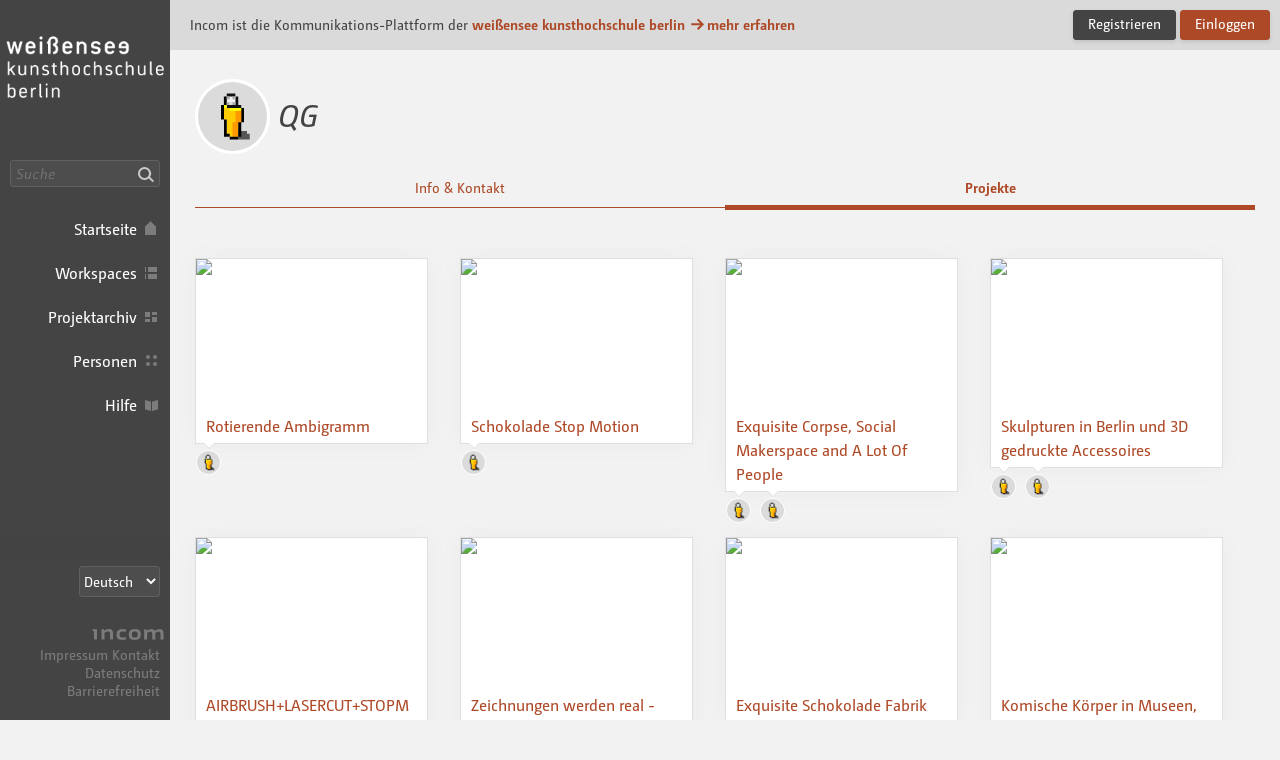

--- FILE ---
content_type: text/html; charset=UTF-8
request_url: https://kh-berlin.incom.org/profile/1569/projects
body_size: 5791
content:
<!DOCTYPE html>
<html lang="de"  class="incom-theme incom-theme--system">
<head>
	<meta charset="utf-8">
	<meta http-equiv="X-UA-Compatible" content="IE=edge">

	
		<title itemprop="name">QG · KHB</title>
	
	<meta name="description" content="">

	<!-- opengraph   -->

	<meta name="keywords" content="incom profile weißensee kunsthochschule berlin ">

	<meta name="viewport" content="width=device-width, initial-scale=1">

	
	<link rel="icon" href="/img/branding-kh/favicon/favicon.ico " sizes="any">
	<link rel="icon" href="/img/branding-kh/favicon/favicon.svg" type="image/svg+xml" sizes="any">  
	<link rel="apple-touch-icon" href="/img/branding-kh/favicon/apple-touch-icon.png">
	<link rel="manifest" href="/img/branding-kh/manifest.json">

		<meta name="robots" content="index, follow, NOIMAGEINDEX, NOARCHIVE">
	
	<meta name="mobile-web-app-capable" content="yes"> 
	<meta name="apple-mobile-web-app-status-bar-style" content="black">

		<script type="text/javascript">
		var Incom = Incom || {};
		Incom.baseUrl = "/";
		Incom.branding =  "kh";
		Incom.page = "profile";

			Incom.embedProvidersAllowed = [];

		Incom.pushNotificationState;
		Incom.usergroups = {
			students: 3,
			guests: 5,
			alumni: 11		}
		Incom.protocol = "https";
					Incom.specialSubjects =[];
		


		Incom.locale = "de_DE";
		Incom.enrollmentAutomaticOn = "-1";
		Incom.enrollmentDefaultLimit = "-1";
		
	    //main faculty if not multi
	    Incom.baseFaculty = "-1"
	    //Vorlesungsverzeichnis?
	    Incom.vlv = "1"

	    Incom.obligatoryMatrikel = "1";
	   
	    
	    Incom.praxisPlatformProjectGroup = ""
	    Incom.praxisPlatformUserGroup = "-1"
		//fixed places?
		Incom.fixedPlaces = "-1"
		Incom.vlvSKGOnly = "-1";
		Incom.vlvPublishAutomatic = "1";

		Incom.noGuests = ""
		Incom.guestModeration = ""

	</script>


	<link rel="stylesheet" media="all" type="text/css" href="/css/app.css?v=151225-x6q">


	<link rel="stylesheet" media="print" type="text/css" href="/css/print.css?v=0a3a">

	
	
	<script src="/js/fastclick.min.js"></script>
	<script src="/js/jquery-3.4.1.min.js"></script>
</head>

<body>
	<h1 class="g-desc">
		Incom ist die Kommunikations-Plattform der weißensee kunsthochschule berlin	</h1>
	<article>
		<p class="g-desc">
				In seiner Funktionalität auf die Lehre in gestalterischen Studiengängen zugeschnitten... Schnittstelle für die moderne Lehre
		</p>
	</article>
	<div id="wrapper" class="branding branding--kh">

		
				<div id="header">
					<nav class="nav nav--main nav--expanded">
						<div class="nav__body">
							<a href="/" class="nav__logo">Incom KH Berlin · Incom Kommunikationsplattform</a>
							

						
													<div class="nav__search">
									<input data-url ="/search" id="global-search" placeholder="Suche" type="text" class="nav__search-field " aria-label="Suche"><button class="nav__search-button do-search confirm tooltip" data-tooltip="Suche"><i aria-hidden="true" class="icon-search">Suche</i></button>

							</div>
													<ul class="nav__items">

								<li class="nav__item nav__item--main">
									<a class="nav__link nav__link--main  tooltip" href="/" data-tooltip="Startseite">
										<span class="nav__label">Startseite</span><i aria-hidden="true" class="icon-home"></i>
									</a>
								</li>
																<li class="nav__item nav__item--main">
									<a class="nav__link nav__link--main  tooltip" href="/workspaces" data-tooltip="Workspaces">
										<span class="nav__label">Workspaces</span><i aria-hidden="true" class="icon-workspaces"></i>
									</a>
								</li>
																								<li class="nav__item nav__item--main">
									<a class="nav__link nav__link--main  tooltip" href="/projects" data-tooltip="Projektarchiv">
										<span class="nav__label">Projektarchiv</span><i aria-hidden="true" class="icon-projects"></i>
									</a>
								</li>
																<li class="nav__item nav__item--main">
									<a class="nav__link nav__link--main  tooltip" href="/people" data-tooltip="Personen">
										<span class="nav__label">Personen</span><i aria-hidden="true" class="icon-people"></i>
									</a>
								</li>
																								<li class="nav__item nav__item--main">
									<a class="nav__link nav__link--main tooltip" href="/help" data-tooltip="Hilfe">
										<span class="nav__label">Hilfe</span><i aria-hidden="true" class="icon-docs"></i>
									</a>
								</li>
																
							</ul>

						</div><!-- nav__body -->
						<div class="nav__footer">
														<select class="nav__language-picker js-language-picker" aria-label="Sprachauswahl">
								<option  value="de" class="" selected >
									Deutsch
								</option>
								<option  value="en" class="" >
									English
								</option>
																<option  value="es" class="" >
									Español
								</option>
																								<option  value="it" class="" >
									Italiano
								</option>
														</select>
							
							<div class="nav__about">
								<a href="https://about.incom.org" class="nav__incom-flag">
									<span class="nav__incom-logo">Incom</span>
								</a><br>
								<a href="/imprint" class="nav__smallprint">
									Impressum								</a>
								<a href="/contact" class="nav__smallprint">
									Kontakt								</a>
																<a href="/privacy-policy" class="nav__smallprint"  >
									Datenschutz								</a>
								<a href="/accessibility" class="nav__smallprint">
									Barrierefreiheit								</a>
							</div><!-- /nav__about -->

													</div><!-- nav__footer -->
					</nav>



					
							</div><!-- /header -->

							<div class="content content--inset-left content--noinset-right">

								<div class="c-alert">
									<div class="c-alert__message">
																				<h1>Incom ist die Kommunikations-Plattform der<b> <a href="http://www.kh-berlin.de/">weißensee kunsthochschule berlin</a>										<span class="u-nobreak"><a href="https://about.incom.org"><i aria-hidden="true" class="icon-arrow-right"></i>mehr erfahren</a></span></b>
										</h1>
									</div><!-- /c-alert__message -->
									<div class="c-alert__controls">
										<a  href="https://kh-berlin.incom.org/signup" class="button">Registrieren</a>
										<a id="login" href="https://kh-berlin.incom.org/login" class="button button--primary confirm">Einloggen</a>
									</div><!-- /c-alert__controls -->
								</div>


								
							<div class="nav-mobile confirm">
								<div class="nav-mobile__btn-wrapper">
									<a class="nav-mobile__link nav-mobile__btn-menu js-nav-mobile__btn-menu confirm">
										<i aria-hidden="true" class="icon-hamburger">Menü</i>
									</a>
								</div>

								<a class="nav-mobile__logo" href="/">
									Incom KH Berlin								</a>

								<div class="nav-mobile__btn-wrapper nav-mobile__btn-wrapper--user">
								
									<a id="login-mobile" href="https://kh-berlin.incom.org/login" class="nav-mobile__link nav-mobile__btn-login confirm">
										Einloggen									</a>

																	</div>

							</div><!-- /nav-mobile -->

							<div class="nav-mobile-menu nav-mobile-menu--main js-nav-mobile-menu--main">

								
								<div class="nav-mobile-search">
										<input data-url ="/search" id="global-search-mobile" placeholder="Suche" type="text" class="nav-mobile-search__textfield " aria-label="Suche">
										<button class="nav-mobile-search__button do-search confirm tooltip" data-tooltip="Suche"><i aria-hidden="true" class="icon-search">Suche</i></button>
								</div>

								<ul class="nav-mobile-menu__list">
									<li class="nav-mobile-menu__item">
									  <a class="nav-mobile-menu__link nav-mobile-menu__link--showsactive  tooltip" href="/" data-tooltip="Startseite">
									    <i aria-hidden="true" class="icon-home"></i>
									    <span class="nav-mobile-menu__label">
									      Startseite									    </span>
									  </a>
									</li>
																		<li class="nav-mobile-menu__item">
									  <a class="nav-mobile-menu__link nav-mobile-menu__link--showsactive  tooltip" href="/workspaces" data-tooltip="Workspaces">
									    <i aria-hidden="true" class="icon-workspaces"></i>
									    <span class="nav-mobile-menu__label">
									      Workspaces									    </span>
									  </a>
									</li>
																											<li class="nav-mobile-menu__item">
									  <a class="nav-mobile-menu__link nav-mobile-menu__link--showsactive  tooltip" href="/projects" data-tooltip="Projektarchiv">
									    <i aria-hidden="true" class="icon-projects"></i>
									    <span class="nav-mobile-menu__label">
									      Projektarchiv									    </span>
									  </a>
									</li>
																		<li class="nav-mobile-menu__item">
									  <a class="nav-mobile-menu__link nav-mobile-menu__link--showsactive  tooltip" href="/people" data-tooltip="Personen">
									    <i aria-hidden="true" class="icon-people"></i>
									    <span class="nav-mobile-menu__label">
									      Personen									    </span>
									  </a>
									</li>
																											<li class="nav-mobile-menu__item">
									  <a class="nav-mobile-menu__link nav-mobile-menu__link--showsactive tooltip" href="/help" data-tooltip="Hilfe">
									    <i aria-hidden="true" class="icon-docs"></i>
									    <span class="nav-mobile-menu__label">
									      Hilfe									    </span>
									  </a>
									</li>
																		</ul>
								</ul>

																<div class="nav-mobile-menu__section nav-mobile-menu__section--collapse">
									<select class="nav-mobile__language-picker js-language-picker" aria-label="Sprachauswahl">
										<option  value="de" class="" selected >
											Deutsch
										</option>
										<option  value="en" class="" >
											English
										</option>
																				<option  value="es" class="" >
											Español
										</option>
																														<option  value="it" class="" >
											Italiano
										</option>
																		</select>
								</div>
																	<div class="nav-mobile-menu__footer">
									<a href="/imprint" class="nav-mobile-menu__footer-item">
										Impressum									</a>

									<a href="/contact" class="nav-mobile-menu__footer-item">
										Kontakt									</a>

									<a href="/privacy-policy" class="nav-mobile-menu__footer-item">
										Datenschutz									</a>
									<a href="/accessibility" class="nav-mobile-menu__footer-item">
										Barrierefreiheit									</a>

								</div><!-- /nav-mobile-menu__about -->

							</div>

							<div class="nav-mobile-overlay js-nav-mobile-overlay">
							</div><!-- /nav-mobile-overlay -->

	<script>
		var view = "projects";
					var maxpages = "1";
			var memberId = "1569";
			var scrollUrl = "profile/1569/projects";
			var isCourse = "0";
			var scrollnavFactor = "1";
			</script>

<a href="#" class="standalone__back inactive" ><i aria-hidden="true" class="icon-back"></i></a>

	<div class="row">
		<div class="header header--flex">
			<h1 class="header__headline headline--site">
								<span class="user">
					<img class="user__image" alt="foto: " src="https://kh-berlin.incom.org/img/user.svg">
				</span>
				
								
				<i>QG</i> 			</h1>
		</div>
	</div>
	<div class="row">
		<ul class="c-tabnav c-tabnav--vertical-on-phone">
			<li class="c-tabnav__item">
				<a href="https://kh-berlin.incom.org/profile/1569" class="c-tabnav__link ">Info & Kontakt</a>
			</li>
			<li class="c-tabnav__item">
				<a  href="https://kh-berlin.incom.org/profile/1569/projects" class="c-tabnav__link  active">Projekte</a>
			</li>
					</ul>
	</div>

			
				
<div class="row ">
		<div class="c-projects content-wrapper">
				<span class="nav_scroll--page__marker " id="page__marker-1" data-page="1"></span>
					<div  data-url="https://kh-berlin.incom.org/project/4646" class="c-projects__item c-projects__item--profile" alt="Rotierende Ambigramm">
				<a href="https://kh-berlin.incom.org/project/4646">
					<div class="image">
						<img src="https://kh-berlin.incom.org/action/open-image/84611/project-preview/84611.jpg">
					</div>
					<div class="c-projects__description">
						<h2>Rotierende Ambigramm</h2>
						<div class="c-projects__overlay">
							<p>Ambigramm Workshop in Kunstverein Tiergarten | Galerie Nord, 
03.12.2024-05.12.2024.

Ich habe zu Veronika Radulovics Werkschau ,Can …
</p>
						</div><!-- /c-projects__overlay -->
					</div>
				</a>
				<div class="c-list-people-compact c-list-people-compact--below">
					<ul>
												 <li><a href="https://kh-berlin.incom.org/profile/1569" class="user"><img src="https://kh-berlin.incom.org/img/user.svg" class="user__image" alt="foto: <?php echo $USER ?>"></a></li>												</ul>
				</div>
			</div>
					<div  data-url="https://kh-berlin.incom.org/project/4645" class="c-projects__item c-projects__item--profile" alt="Schokolade Stop Motion">
				<a href="https://kh-berlin.incom.org/project/4645">
					<div class="image">
						<img src="https://kh-berlin.incom.org/action/open-image/84561/project-preview/84561.jpg">
					</div>
					<div class="c-projects__description">
						<h2>Schokolade Stop Motion</h2>
						<div class="c-projects__overlay">
							<p>Christmas project week in Heinz Brandt Schule 2024, a special occasion as Rirkrit Tiravanija's exhibition was …
</p>
						</div><!-- /c-projects__overlay -->
					</div>
				</a>
				<div class="c-list-people-compact c-list-people-compact--below">
					<ul>
												 <li><a href="https://kh-berlin.incom.org/profile/1569" class="user"><img src="https://kh-berlin.incom.org/img/user.svg" class="user__image" alt="foto: <?php echo $USER ?>"></a></li>												</ul>
				</div>
			</div>
					<div  data-url="https://kh-berlin.incom.org/project/4643" class="c-projects__item c-projects__item--profile" alt="Exquisite Corpse, Social Makerspace and A Lot Of People">
				<a href="https://kh-berlin.incom.org/project/4643">
					<div class="image">
						<img src="https://kh-berlin.incom.org/action/open-image/84474/project-preview/84474.jpg">
					</div>
					<div class="c-projects__description">
						<h2>Exquisite Corpse, Social Makerspace and A Lot Of People</h2>
						<div class="c-projects__overlay">
							<p>„Exquisite Corpse, Social Makerspace and A Lot Of People“ ist ein interaktives und gemeinschaftsorientiertes Kunstprojekt von …
</p>
						</div><!-- /c-projects__overlay -->
					</div>
				</a>
				<div class="c-list-people-compact c-list-people-compact--below">
					<ul>
												 <li><a href="https://kh-berlin.incom.org/profile/1569" class="user"><img src="https://kh-berlin.incom.org/img/user.svg" class="user__image" alt="foto: <?php echo $USER ?>"></a></li>																																										 <li><a href="https://kh-berlin.incom.org/profile/1887" class="user"><img src="https://kh-berlin.incom.org/img/user.svg" class="user__image" alt="foto: <?php echo $USER ?>"></a></li>												</ul>
				</div>
			</div>
					<div  data-url="https://kh-berlin.incom.org/project/4642" class="c-projects__item c-projects__item--profile" alt="Skulpturen in Berlin und 3D gedruckte Accessoires">
				<a href="https://kh-berlin.incom.org/project/4642">
					<div class="image">
						<img src="https://kh-berlin.incom.org/action/open-image/84426/project-preview/84426.jpg">
					</div>
					<div class="c-projects__description">
						<h2>Skulpturen in Berlin und 3D gedruckte Accessoires</h2>
						<div class="c-projects__overlay">
							<p>Osterprojektwoche 2025 mit Heinz Brandt Schule und KW Institute for Contemporary Art, Thema  „Berlin als …
</p>
						</div><!-- /c-projects__overlay -->
					</div>
				</a>
				<div class="c-list-people-compact c-list-people-compact--below">
					<ul>
												 <li><a href="https://kh-berlin.incom.org/profile/1569" class="user"><img src="https://kh-berlin.incom.org/img/user.svg" class="user__image" alt="foto: <?php echo $USER ?>"></a></li>														 <li><a href="https://kh-berlin.incom.org/profile/297" class="user"><img src="https://kh-berlin.incom.org/img/user.svg" class="user__image" alt="foto: <?php echo $USER ?>"></a></li>					</ul>
				</div>
			</div>
					<div  data-url="https://kh-berlin.incom.org/project/4156" class="c-projects__item c-projects__item--profile" alt="AIRBRUSH+LASERCUT+STOPMOTION WORKSHOP">
				<a href="https://kh-berlin.incom.org/project/4156">
					<div class="image">
						<img src="https://kh-berlin.incom.org/action/open-image/74355/project-preview/74355.jpg">
					</div>
					<div class="c-projects__description">
						<h2>AIRBRUSH+LASERCUT+STOPMOTION WORKSHOP</h2>
						<div class="c-projects__overlay">
							<p>Sommerprojektwoche of Heinz Brandt Schule, 2024.

Visited places: Hamburger Bahnhof, Schiller Bibliothek, Gropius Bau.

Video of students: …
</p>
						</div><!-- /c-projects__overlay -->
					</div>
				</a>
				<div class="c-list-people-compact c-list-people-compact--below">
					<ul>
												 <li><a href="https://kh-berlin.incom.org/profile/1569" class="user"><img src="https://kh-berlin.incom.org/img/user.svg" class="user__image" alt="foto: <?php echo $USER ?>"></a></li>												</ul>
				</div>
			</div>
					<div  data-url="https://kh-berlin.incom.org/project/4009" class="c-projects__item c-projects__item--profile" alt="Zeichnungen werden real - Von der Zeichnung zum 3D Druck">
				<a href="https://kh-berlin.incom.org/project/4009">
					<div class="image">
						<img src="https://kh-berlin.incom.org/action/open-image/70421/project-preview/70421.jpg">
					</div>
					<div class="c-projects__description">
						<h2>Zeichnungen werden real - Von der Zeichnung zum 3D Druck</h2>
						<div class="c-projects__overlay">
							<p>Heinz Brandt Schule's Osterprojektwoche taken place in KW Institute for Contemporary Art.

Workshop lead by Quang Vinh …
</p>
						</div><!-- /c-projects__overlay -->
					</div>
				</a>
				<div class="c-list-people-compact c-list-people-compact--below">
					<ul>
												 <li><a href="https://kh-berlin.incom.org/profile/1569" class="user"><img src="https://kh-berlin.incom.org/img/user.svg" class="user__image" alt="foto: <?php echo $USER ?>"></a></li>														 <li><a href="https://kh-berlin.incom.org/profile/297" class="user"><img src="https://kh-berlin.incom.org/img/user.svg" class="user__image" alt="foto: <?php echo $USER ?>"></a></li>					</ul>
				</div>
			</div>
					<div  data-url="https://kh-berlin.incom.org/project/3909" class="c-projects__item c-projects__item--profile" alt="Exquisite Schokolade Fabrik">
				<a href="https://kh-berlin.incom.org/project/3909">
					<div class="image">
						<img src="https://kh-berlin.incom.org/action/open-image/68331/project-preview/68331.jpg">
					</div>
					<div class="c-projects__description">
						<h2>Exquisite Schokolade Fabrik</h2>
						<div class="c-projects__overlay">
							<p>A Christmas workshop week project about chocolate with students from Heinz Brandt Schule, 18.12-21.12.2023.

Video: https://www.youtube.com/shorts/qRFpl7j24r0

Workshop lead …
</p>
						</div><!-- /c-projects__overlay -->
					</div>
				</a>
				<div class="c-list-people-compact c-list-people-compact--below">
					<ul>
												 <li><a href="https://kh-berlin.incom.org/profile/1569" class="user"><img src="https://kh-berlin.incom.org/img/user.svg" class="user__image" alt="foto: <?php echo $USER ?>"></a></li>																			</ul>
				</div>
			</div>
					<div  data-url="https://kh-berlin.incom.org/project/3603" class="c-projects__item c-projects__item--profile" alt="Komische Körper in Museen, 3D Druck und Kitchen Lithography Workshop">
				<a href="https://kh-berlin.incom.org/project/3603">
					<div class="image">
						<img src="https://kh-berlin.incom.org/action/open-image/63669/project-preview/63669.png">
					</div>
					<div class="c-projects__description">
						<h2>Komische K&ouml;rper in Museen, 3D Druck und Kitchen Lithography Workshop</h2>
						<div class="c-projects__overlay">
							<p>Osterprojektwoche, Heinz Brandt Schule 27-31.03.2023.   Workshopleiter: Quang Vinh Giang und Anna Eigner. Fotos von …
</p>
						</div><!-- /c-projects__overlay -->
					</div>
				</a>
				<div class="c-list-people-compact c-list-people-compact--below">
					<ul>
												 <li><a href="https://kh-berlin.incom.org/profile/1569" class="user"><img src="https://kh-berlin.incom.org/img/user.svg" class="user__image" alt="foto: <?php echo $USER ?>"></a></li>							 <li><a href="https://kh-berlin.incom.org/profile/1887" class="user"><img src="https://kh-berlin.incom.org/img/user.svg" class="user__image" alt="foto: <?php echo $USER ?>"></a></li>					</ul>
				</div>
			</div>
					<div  data-url="https://kh-berlin.incom.org/project/3554" class="c-projects__item c-projects__item--profile" alt="Our Soil Or Your Soil - Earth Graffiti in Schlüterhof, Humboldt Forum">
				<a href="https://kh-berlin.incom.org/project/3554">
					<div class="image">
						<img src="https://kh-berlin.incom.org/action/open-image/62477/project-preview/62477.jpg">
					</div>
					<div class="c-projects__description">
						<h2>Our Soil Or Your Soil - Earth Graffiti in Schl&uuml;terhof, Humboldt Forum</h2>
						<div class="c-projects__overlay">
							<p>Ambigram earth installation on Humboldt Forum’s courtyard, and video documentation

Ambigram-Erdinstallation im Schlueterhof des Humboldt-Forums und …
</p>
						</div><!-- /c-projects__overlay -->
					</div>
				</a>
				<div class="c-list-people-compact c-list-people-compact--below">
					<ul>
												 <li><a href="https://kh-berlin.incom.org/profile/1569" class="user"><img src="https://kh-berlin.incom.org/img/user.svg" class="user__image" alt="foto: <?php echo $USER ?>"></a></li>					</ul>
				</div>
			</div>
					<div  data-url="https://kh-berlin.incom.org/project/2950" class="c-projects__item c-projects__item--profile" alt="The Drawing Train - Workshop with Heinz Brandt Schule">
				<a href="https://kh-berlin.incom.org/project/2950">
					<div class="image">
						<img src="https://kh-berlin.incom.org/action/open-image/50110/project-preview/50110.png">
					</div>
					<div class="c-projects__description">
						<h2>The Drawing Train - Workshop with Heinz Brandt Schule</h2>
						<div class="c-projects__overlay">
							<p>[The Drawing Train]

28.06-01.07

Time: 9:00-13:30

Where:Langhansstraße 120, 13086 Berlin

Followed by the Group Drawing Session in Public Transport Project …
</p>
						</div><!-- /c-projects__overlay -->
					</div>
				</a>
				<div class="c-list-people-compact c-list-people-compact--below">
					<ul>
												 <li><a href="https://kh-berlin.incom.org/profile/1569" class="user"><img src="https://kh-berlin.incom.org/img/user.svg" class="user__image" alt="foto: <?php echo $USER ?>"></a></li>					</ul>
				</div>
			</div>
					<div  data-url="https://kh-berlin.incom.org/project/2936" class="c-projects__item c-projects__item--profile" alt="-00. The Dead Fridge Project .00-">
				<a href="https://kh-berlin.incom.org/project/2936">
					<div class="image">
						<img src="https://kh-berlin.incom.org/action/open-image/49868/project-preview/49868.jpg">
					</div>
					<div class="c-projects__description">
						<h2>-00. The Dead Fridge Project .00-</h2>
						<div class="c-projects__overlay">
							<p>This is the story about the so called „common fridge“ of the professional sculptors out there …
</p>
						</div><!-- /c-projects__overlay -->
					</div>
				</a>
				<div class="c-list-people-compact c-list-people-compact--below">
					<ul>
												 <li><a href="https://kh-berlin.incom.org/profile/1569" class="user"><img src="https://kh-berlin.incom.org/img/user.svg" class="user__image" alt="foto: <?php echo $USER ?>"></a></li>					</ul>
				</div>
			</div>
					<div  data-url="https://kh-berlin.incom.org/project/2847" class="c-projects__item c-projects__item--profile" alt="Drawing Session in Public Transport">
				<a href="https://kh-berlin.incom.org/project/2847">
					<div class="image">
						<img src="https://kh-berlin.incom.org/action/open-image/48765/project-preview/48765.png">
					</div>
					<div class="c-projects__description">
						<h2>Drawing Session in Public Transport</h2>
						<div class="c-projects__overlay">
							<p>Drawing Session in Public Transport
</p>
						</div><!-- /c-projects__overlay -->
					</div>
				</a>
				<div class="c-list-people-compact c-list-people-compact--below">
					<ul>
												 <li><a href="https://kh-berlin.incom.org/profile/1569" class="user"><img src="https://kh-berlin.incom.org/img/user.svg" class="user__image" alt="foto: <?php echo $USER ?>"></a></li>					</ul>
				</div>
			</div>
					<div  data-url="https://kh-berlin.incom.org/project/1985" class="c-projects__item c-projects__item--profile" alt="Teachers' Day Card Exhibition">
				<a href="https://kh-berlin.incom.org/project/1985">
					<div class="image">
						<img src="https://kh-berlin.incom.org/action/open-image/33250/project-preview/33250.jpg">
					</div>
					<div class="c-projects__description">
						<h2>Teachers&#039; Day Card Exhibition</h2>
						<div class="c-projects__overlay">
							<p>A digital photography exhibition consisted of photos taken by teachers of their card . Since it's …
</p>
						</div><!-- /c-projects__overlay -->
					</div>
				</a>
				<div class="c-list-people-compact c-list-people-compact--below">
					<ul>
												 <li><a href="https://kh-berlin.incom.org/profile/1569" class="user"><img src="https://kh-berlin.incom.org/img/user.svg" class="user__image" alt="foto: <?php echo $USER ?>"></a></li>					</ul>
				</div>
			</div>
						</div> <!-- \ c-projects-->
			<div class="nav-scroll js-nav-scroll" data-initial-page-index="1" data-total-page-count="1" data-localized-page-label="Seite" data-active="1"></div>

	</div><!--/row-->
			
		<div class="row row--full-width"><div class="col loading hide"><i aria-hidden="true" class="icon-loading"></i></div></div>
		
	</div><!-- /content geht im header auf -->
<div id="footer">

</div><!-- /footer -->
<!-- glaube brauchts nicht mehr??? </div> /nav-main-expanded -->
</div><!-- /wrapper -->
<!--wichtig vor plugins laden-->

		<script src="https://kh-berlin.incom.org/js/medium-stuff.min.js?v=1106-24-04"></script>
		<script>
			// FIXME: This is just here to prevent legacy code from bailing out.
			//$.fn.markItUp = function(settings, extraSettings) {}
			var mediumEditor  = true;
		</script>
		
<script src="/js/plugins.min.js?v=12092025-0115s"></script>



<script type="text/javascript" src="/js/profile.js?v=0610025-02x1"></script>



<script type="text/javascript">var _paq = _paq || [];_paq.push(["trackPageView"]);_paq.push(["enableLinkTracking"]);(function() { var u=(("https:" == document.location.protocol) ? "https" : "http") + "://stats.incom.org/"; _paq.push(["setTrackerUrl", u+"matomo.php"]); _paq.push(["setSiteId", "13"]); var d=document, g=d.createElement("script"), s=d.getElementsByTagName("script")[0]; g.type="text/javascript"; g.defer=true; g.async=true; g.src=u+"matomo.js"; s.parentNode.insertBefore(g,s);})(); </script>
<script src="https://kh-berlin.incom.org/js/photoswipe.min.js"></script>
<script src="https://kh-berlin.incom.org/js/photoswipe-ui-default.min.js"></script>

<div class="pswp" tabindex="-1" role="dialog" aria-hidden="true">
	<div class="pswp__bg"></div>
	<div class="pswp__scroll-wrap">
		<div class="pswp__container">
			<div class="pswp__item"></div>
			<div class="pswp__item"></div>
			<div class="pswp__item"></div>
		</div>
		<div class="pswp__ui pswp__ui--hidden">
			<div class="pswp__top-bar">
				<div class="pswp__counter"></div>
				<button class="pswp__button pswp__button--close" title="Schließen"></button>
				<button class="pswp__button pswp__button--share" title="Herunterladen"></button>
				<button class="pswp__button pswp__button--fs" title="Vollbild"></button>
				<button class="pswp__button pswp__button--zoom" title="Zoomstufe ändern"></button>
				<div class="pswp__preloader">
					<div class="pswp__preloader__icn">
					  <div class="pswp__preloader__cut">
						<div class="pswp__preloader__donut"></div>
					  </div>
					</div>
				</div>
			</div>
			<div class="pswp__share-modal pswp__share-modal--hidden pswp__single-tap">
				<div class="pswp__share-tooltip"></div>
			</div>
			<button class="pswp__button pswp__button--arrow--left" title="Vorheriges (Pfeiltaste links)">
			</button>
			<button class="pswp__button pswp__button--arrow--right" title="Nächstes (Pfeiltaste rechts)">
			</button>
			<div class="pswp__caption">
				<div class="pswp__caption__center"></div>
			</div>
		</div>
	</div>
</div> <!-- /pswp -->


</body>
</html>
